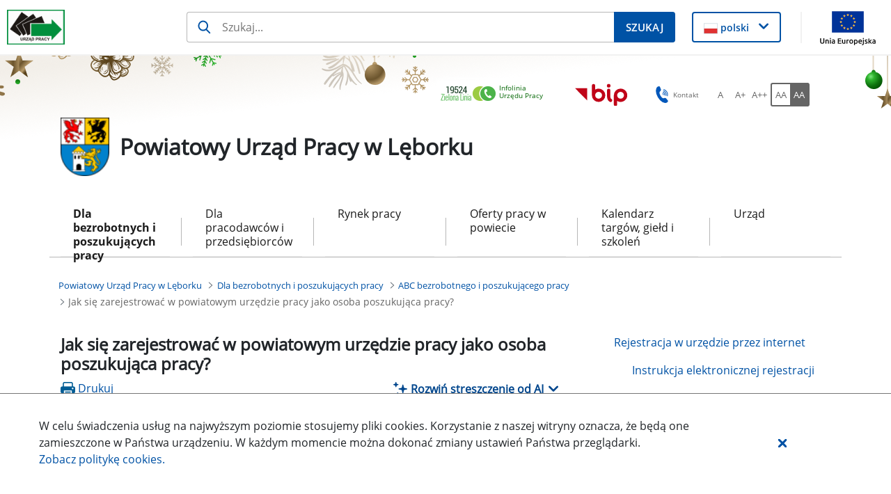

--- FILE ---
content_type: text/javascript
request_url: https://lebork.praca.gov.pl/combo/?browserId=chrome&minifierType=js&languageId=pl_PL&t=1768538039712&/o/js/resolved-module/portal-template-react-renderer-impl@5.0.13/index.js&/o/js/resolved-module/@frontend-taglib-clay$clayui/autocomplete@3.109.0/index.js&/o/js/resolved-module/@frontend-taglib-clay$clayui/button@3.107.0/index.js&/o/js/resolved-module/@frontend-taglib-clay$clayui/drop-down@3.109.0/index.js&/o/js/resolved-module/@frontend-taglib-clay$clayui/form@3.109.0/index.js&/o/js/resolved-module/@frontend-taglib-clay$clayui/icon@3.106.1/index.js&/o/js/resolved-module/@frontend-taglib-clay$clayui/loading-indicator@3.106.1/index.js&/o/js/resolved-module/liferay!frontend-js-react-web$classnames@2.3.1/index.js&/o/js/resolved-module/frontend-js-web@5.0.101/index.js&/o/js/resolved-module/liferay!frontend-js-react-web$react@16.12.0/index.js
body_size: 1255
content:
import*as ac0457fdb7a9b21dc76966b78b013e0f012ce409b3b300fc0097eecbe7caab128 from"../o/portal-template-react-renderer-impl/__liferay__/index.js";Liferay.Loader.define("portal-template-react-renderer-impl@5.0.13/index",["module"],(function(e){e.exports=ac0457fdb7a9b21dc76966b78b013e0f012ce409b3b300fc0097eecbe7caab128}));

import * as ad5a645e61ae783a8333068e7b45b5ddb7f0eb79ffd2b1304844be2647b89d2b1 from "../o/frontend-taglib-clay/__liferay__/exports/@clayui$autocomplete.js";

Liferay.Loader.define(
	"@frontend-taglib-clay$clayui/autocomplete@3.109.0/index",
	['module'], 
	function (module) {
		module.exports = {
			__esModule: true,
			default: ad5a645e61ae783a8333068e7b45b5ddb7f0eb79ffd2b1304844be2647b89d2b1,
			...ad5a645e61ae783a8333068e7b45b5ddb7f0eb79ffd2b1304844be2647b89d2b1,
		};
	}
);
import * as a007eadc5a58797f54cd9ed4e639cbc29fb88c9b1199be5643cbcc1685026de70 from "../o/frontend-taglib-clay/__liferay__/exports/@clayui$button.js";

Liferay.Loader.define(
	"@frontend-taglib-clay$clayui/button@3.107.0/index",
	['module'], 
	function (module) {
		module.exports = {
			__esModule: true,
			default: a007eadc5a58797f54cd9ed4e639cbc29fb88c9b1199be5643cbcc1685026de70,
			...a007eadc5a58797f54cd9ed4e639cbc29fb88c9b1199be5643cbcc1685026de70,
		};
	}
);
import * as a6ee04483ca05cfb69d835c6ce0c1d599cd75c12f4cb3cb95e754a8487476a9f8 from "../o/frontend-taglib-clay/__liferay__/exports/@clayui$drop-down.js";

Liferay.Loader.define(
	"@frontend-taglib-clay$clayui/drop-down@3.109.0/index",
	['module'], 
	function (module) {
		module.exports = {
			__esModule: true,
			default: a6ee04483ca05cfb69d835c6ce0c1d599cd75c12f4cb3cb95e754a8487476a9f8,
			...a6ee04483ca05cfb69d835c6ce0c1d599cd75c12f4cb3cb95e754a8487476a9f8,
		};
	}
);
import * as a1099e37e92313743b89c3dcc71f09a5b8adcd6581807e697305150ea7eadbb84 from "../o/frontend-taglib-clay/__liferay__/exports/@clayui$form.js";

Liferay.Loader.define(
	"@frontend-taglib-clay$clayui/form@3.109.0/index",
	['module'], 
	function (module) {
		module.exports = {
			__esModule: true,
			default: a1099e37e92313743b89c3dcc71f09a5b8adcd6581807e697305150ea7eadbb84,
			...a1099e37e92313743b89c3dcc71f09a5b8adcd6581807e697305150ea7eadbb84,
		};
	}
);
import * as a79fe7bba7d39f0b361e8ed605c0526b127ca8dd9dde9950defcad412fa1c6b95 from "../o/frontend-taglib-clay/__liferay__/exports/@clayui$icon.js";

Liferay.Loader.define(
	"@frontend-taglib-clay$clayui/icon@3.106.1/index",
	['module'], 
	function (module) {
		module.exports = {
			__esModule: true,
			default: a79fe7bba7d39f0b361e8ed605c0526b127ca8dd9dde9950defcad412fa1c6b95,
			...a79fe7bba7d39f0b361e8ed605c0526b127ca8dd9dde9950defcad412fa1c6b95,
		};
	}
);
import * as a4c63d81f6d41462691586088b55a0528ce9a6818b48feebd423e67b42ecfff53 from "../o/frontend-taglib-clay/__liferay__/exports/@clayui$loading-indicator.js";

Liferay.Loader.define(
	"@frontend-taglib-clay$clayui/loading-indicator@3.106.1/index",
	['module'], 
	function (module) {
		module.exports = {
			__esModule: true,
			default: a4c63d81f6d41462691586088b55a0528ce9a6818b48feebd423e67b42ecfff53,
			...a4c63d81f6d41462691586088b55a0528ce9a6818b48feebd423e67b42ecfff53,
		};
	}
);
import * as a00deccdcbbb4e2b1ed5de2666865c933a4c9f32e56fed184105262c044b3161e from "../o/frontend-js-react-web/__liferay__/exports/classnames.js";

Liferay.Loader.define(
	"liferay!frontend-js-react-web$classnames@2.3.1/index",
	['module'], 
	function (module) {
		module.exports = {
			__esModule: true,
			default: a00deccdcbbb4e2b1ed5de2666865c933a4c9f32e56fed184105262c044b3161e,
			...a00deccdcbbb4e2b1ed5de2666865c933a4c9f32e56fed184105262c044b3161e,
		};
	}
);
import*as a9444e04ba46c220b4d45fb3048b9fdf6b7589464876689c6084c5c31d1e833c3 from"../o/frontend-js-web/__liferay__/index.js";Liferay.Loader.define("frontend-js-web@5.0.101/index",["module"],(function(e){e.exports=a9444e04ba46c220b4d45fb3048b9fdf6b7589464876689c6084c5c31d1e833c3}));

import * as a4ad7b7304ca00f71e74b729773f65a1d4f321bf6d45d3e25964bb51a78bcd92f from "../o/frontend-js-react-web/__liferay__/exports/react.js";

Liferay.Loader.define(
	"liferay!frontend-js-react-web$react@16.12.0/index",
	['module'], 
	function (module) {
		module.exports = {
			__esModule: true,
			default: a4ad7b7304ca00f71e74b729773f65a1d4f321bf6d45d3e25964bb51a78bcd92f,
			...a4ad7b7304ca00f71e74b729773f65a1d4f321bf6d45d3e25964bb51a78bcd92f,
		};
	}
);
